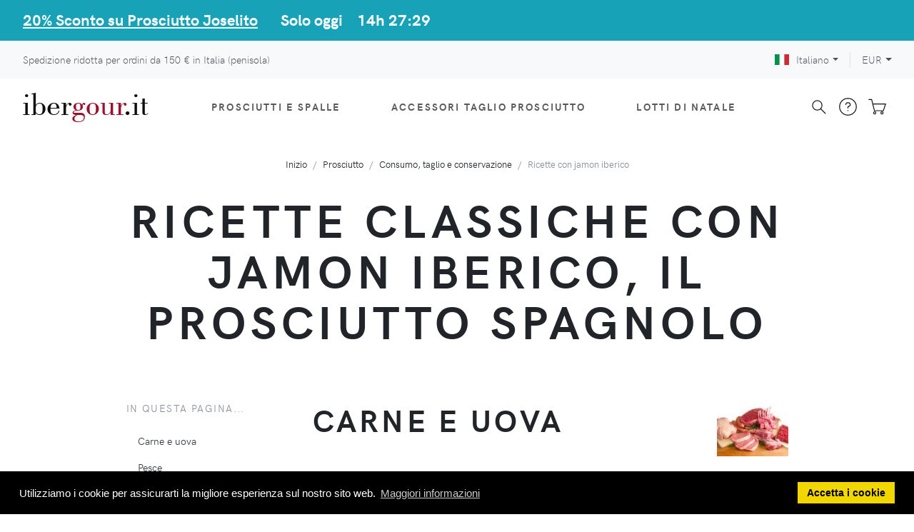

--- FILE ---
content_type: text/html; charset=UTF-8
request_url: https://www.ibergour.it/it/jamon/consumo/recetas_jamon_clasicas.html
body_size: 16116
content:
<!DOCTYPE html>
<html lang="it">
<head>
<!-- Google Tag Manager... -->
<script>(function(w,d,s,l,i){w[l]=w[l]||[];w[l].push({'gtm.start':
new Date().getTime(),event:'gtm.js'});var f=d.getElementsByTagName(s)[0],
j=d.createElement(s),dl=l!='dataLayer'?'&l='+l:'';j.async=true;j.src=
'https://www.googletagmanager.com/gtm.js?id='+i+dl;f.parentNode.insertBefore(j,f);
})(window,document,'script','dataLayer','GTM-P2LTRFP');</script>
    <script>
    // https://stackoverflow.com/a/75379655/1091231
    window.dataLayer = window.dataLayer || [];
    function gtag(){dataLayer.push(arguments);}
  </script>
<!-- ...Google Tag Manager -->
<meta charset="utf-8">
<meta http-equiv="X-UA-Compatible" content="IE=edge">
<meta name="viewport" content="width=device-width, initial-scale=1">
<!-- Favicon-->
<link rel="shortcut icon" href="https://www.ibergour.it/favicon196.png" type="image/png" sizes="196x196"/>
<link rel="shortcut icon" href="https://www.ibergour.it/favicon128.png" type="image/png" sizes="128x128"/>
<link rel="shortcut icon" href="https://www.ibergour.it/favicon64.png" type="image/png" sizes="64x64"/>
<link rel="shortcut icon" href="https://www.ibergour.it/favicon16.png" type="image/png" sizes="16x16"/>
<link rel="apple-touch-icon" href="https://www.ibergour.it/favicon180.png"/>
<link rel="preload" href="https://fonts.googleapis.com/css?family=Playfair+Display:400,400i,700&amp;display=swap" as="style" onload="this.onload=null;this.rel='stylesheet'">
<link rel="stylesheet" href="/theme/fonts/hkgrotesk/stylesheet-cb1649666266.css">
<!-- tiny-slider carousel-->
<link rel="stylesheet" href="/theme/vendor/tiny-slider/tiny-slider-cb1753804512.css">
<!-- Zoom-->
<link rel="stylesheet" href="/theme/vendor/jquery.pan/css/jquery.pan-cb1753861058.css">
<!-- theme stylesheet-->
<link rel="stylesheet" href="/theme/css/style.default.min-cb1757326155.css" id="theme-stylesheet">
<!-- Tweaks for older IEs--><!--[if lt IE 9]>
		<script src="https://cdnjs.cloudflare.com/ajax/libs/html5shiv/3.7.3/html5shiv.min.js"></script>
		<script src="https://cdnjs.cloudflare.com/ajax/libs/respond.js/1.4.2/respond.min.js"></script><![endif]-->
<!-- Font Awesome CSS-->
<link rel="stylesheet" href="/theme/vendor/@fortawesome/fontawesome-free/css/solid-cb1753804512.css">
<link rel="stylesheet" href="/theme/vendor/@fortawesome/fontawesome-free/css/regular-cb1753804512.css">
<link rel="stylesheet" href="/theme/vendor/@fortawesome/fontawesome-free/css/brands-cb1753804512.css">
<link rel="stylesheet" href="/theme/vendor/@fortawesome/fontawesome-free/css/fontawesome-cb1753804512.css">
<link rel="alternate" href="https://www.ibergour.com/en/jamon/consumo/recetas_jamon_clasicas.html" hreflang="x-default"><link rel="alternate" href="https://www.ibergour.com/en/jamon/consumo/recetas_jamon_clasicas.html" hreflang="en"><link rel="alternate" href="https://www.ibergour.co.uk/en/jamon/consumo/recetas_jamon_clasicas.html" hreflang="en-GB"><link rel="alternate" href="https://www.ibergour.ie/en/jamon/consumo/recetas_jamon_clasicas.html" hreflang="en-IE"><link rel="alternate" href="https://www.ibergour.es/es/jamon/consumo/recetas_jamon_clasicas.html" hreflang="es"><link rel="alternate" href="https://www.ibergour.it/it/jamon/consumo/recetas_jamon_clasicas.html" hreflang="it"><link rel="alternate" href="https://www.ibergour.fr/fr/jamon/consumo/recetas_jamon_clasicas.html" hreflang="fr"><link rel="alternate" href="https://www.ibergour.be/fr/jamon/consumo/recetas_jamon_clasicas.html" hreflang="fr-BE"><link rel="alternate" href="https://www.ibergour.de/de/jamon/consumo/recetas_jamon_clasicas.html" hreflang="de"><link rel="alternate" href="https://www.ibergour.at/de/jamon/consumo/recetas_jamon_clasicas.html" hreflang="de-AT"><link rel="stylesheet" href="/theme/vendor/cookieconsent/build/cookieconsent.min-cb1753804513.css">
<meta name="description" content="Ricette classiche con prosciutto ibérico. Jamon iberico con carne, uova, pesce, verdure e zuppe.">
<meta name="keywords" content="prosciutto iberico ricette jamon">
<link rel="canonical" href="https://www.ibergour.it/it/jamon/consumo/recetas_jamon_clasicas.html">
<title>Ricette classiche con Jamon Iberico, il prosciutto spagnolo</title>
</head>
<body data-spy="scroll" data-target="#components-nav" data-offset="81">
<!-- Google Tag Manager... -->
<noscript><iframe src="https://www.googletagmanager.com/ns.html?id=GTM-P2LTRFP"
height="0" width="0" style="display:none;visibility:hidden"></iframe></noscript>
  <!-- ...Google Tag Manager -->
<header class="header nolocalindex">
	<div class="top-bar bg-info text-white">
  <div class="container-fluid">
    <div class="row align-items-center">
	  <div class="col-auto px-0 px-md-3"><a class="text-light text-decoration-underline" href="https://www.ibergour.it/it/prosciutto-jamon-joselito"><h4 class="d-inline mb-0">20% Sconto su Prosciutto Joselito</h4></a></div>
      <div class="col-auto px-0 px-md-3"><h4 class="d-inline mb-0 mr-3">Solo oggi</h4> <h4 class="d-inline mb-0 countdown-clock"></h4></div>
    </div>
  </div>
</div>	<!-- Top Bar-->
	<div class="top-bar">
		<div class="container-fluid">
			<div class="row d-flex align-items-center">
				<div class="col px-0 px-md-3">
					<a class="topbar-link" href="https://www.ibergour.it/it/transporte?id_pais=it">Spedizione ridotta per ordini da <span style="white-space:nowrap">150 €</span> in Italia (penisola)</a>
				</div>
				<div class="col-sm-5 d-flex justify-content-end">
					<!-- Language Dropdown-->
					<div class="dropdown border-right px-3">
						<a class="dropdown-toggle topbar-link" id="langsDropdown" href="#" data-toggle="dropdown" aria-haspopup="true" aria-expanded="false"><img class="topbar-flag" src="https://www.ibergour.it/theme/img/flag/it.svg" alt="italiano" lang="it">Italiano</a>
						<div class="dropdown-menu dropdown-menu-right" aria-labelledby="langsDropdown">
							<a class="dropdown-item text-sm" href="https://www.ibergour.com/en/jamon/consumo/recetas_jamon_clasicas.html"><img class="lozad topbar-flag" data-src="https://www.ibergour.it/theme/img/flag/eu.svg" alt="english" lang="en">English</a><a class="dropdown-item text-sm" href="https://www.ibergour.co.uk/en/jamon/consumo/recetas_jamon_clasicas.html"><img class="lozad topbar-flag" data-src="https://www.ibergour.it/theme/img/flag/gb.svg" alt="english (GBP)" lang="en">English (GBP)</a><a class="dropdown-item text-sm" href="https://www.ibergour.ie/en/jamon/consumo/recetas_jamon_clasicas.html"><img class="lozad topbar-flag" data-src="https://www.ibergour.it/theme/img/flag/ie.svg" alt="english" lang="en">English</a><a class="dropdown-item text-sm" href="https://www.ibergour.es/es/jamon/consumo/recetas_jamon_clasicas.html"><img class="lozad topbar-flag" data-src="https://www.ibergour.it/theme/img/flag/es.svg" alt="español" lang="es">Español</a><a class="dropdown-item text-sm" href="https://www.ibergour.fr/fr/jamon/consumo/recetas_jamon_clasicas.html"><img class="lozad topbar-flag" data-src="https://www.ibergour.it/theme/img/flag/fr.svg" alt="français" lang="fr">Français</a><a class="dropdown-item text-sm" href="https://www.ibergour.be/fr/jamon/consumo/recetas_jamon_clasicas.html"><img class="lozad topbar-flag" data-src="https://www.ibergour.it/theme/img/flag/be.svg" alt="français" lang="fr">Français</a><a class="dropdown-item text-sm" href="https://www.ibergour.de/de/jamon/consumo/recetas_jamon_clasicas.html"><img class="lozad topbar-flag" data-src="https://www.ibergour.it/theme/img/flag/de.svg" alt="Deutsch" lang="de">Deutsch</a><a class="dropdown-item text-sm" href="https://www.ibergour.at/de/jamon/consumo/recetas_jamon_clasicas.html"><img class="lozad topbar-flag" data-src="https://www.ibergour.it/theme/img/flag/at.svg" alt="Deutsch" lang="de">Deutsch</a>						</div>
					</div>
					<!-- Currency Dropdown-->
					<div class="dropdown pl-3 ml-0">
						<a class="dropdown-toggle topbar-link" id="currencyDropdown" href="#" data-toggle="dropdown" aria-haspopup="true" aria-expanded="false">EUR</a>
						<div class="dropdown-menu dropdown-menu-right" aria-labelledby="currencyDropdown">
							<a class="dropdown-item text-sm" href="https://www.ibergour.co.uk/en/jamon/consumo/recetas_jamon_clasicas.html">GBP</a>						</div>
					</div>
				</div>
			</div>
		</div>
	</div>
	<!-- Top Bar End-->
	<!-- Navbar-->
	<nav class="navbar navbar-expand-lg navbar-sticky navbar-airy navbar-light bg-white bg-fixed-white">
		<div class="container-fluid">  
			<a class="navbar-brand" href="https://www.ibergour.it/it"><span class="logo">iber<span class="logo-secondary">gour</span>.it</span></a>
			<button class="navbar-toggler navbar-toggler-right" type="button" data-toggle="collapse" data-target="#navbarCollapse" aria-controls="navbarCollapse" aria-expanded="false" aria-label="Toggle navigation"><i class="fa fa-bars"></i></button>
			<!-- Navbar Collapse -->
			<div class="collapse navbar-collapse" id="navbarCollapse">
				<ul class="navbar-nav mx-auto">
					<li class="nav-item dropdown position-static">
						<a class="nav-link" href="#" data-toggle="dropdown">Prosciutti e spalle<i class="fa fa-angle-down"></i></a>
						<div class="dropdown-menu megamenu py-lg-0">
							<div class="row">
								<div class="col-lg-9">
									<div class="row p-3 pr-lg-0 pl-lg-5 pt-lg-5">
										<div class="col-6 col-sm-auto">
											<ul class="megamenu-list list-unstyled">
                        <li class="megamenu-list-item"><a class="megamenu-list-link" href="https://www.ibergour.it/it/productos/sel/charcuteria/cat/tipoprod/">Prosciutti e spalle</a></li>
                        <li class="megamenu-list-item ml-3"><a class="megamenu-list-link" href="https://www.ibergour.it/it/productos/sel/jamon/">Prosciutti</a></li>
												<li class="megamenu-list-item ml-3"><a class="megamenu-list-link" href="https://www.ibergour.it/it/productos/sel/paletilla/">Spalle</a></li>
											</ul>
											<h6 class="text-uppercase">Marche</h6>
											<ul class="megamenu-list list-unstyled">
												<li class="megamenu-list-item"><a class="megamenu-list-link" href="https://www.ibergour.it/it/productos/sel/5j/cat/tipoprod/">5J Cinco Jotas</a></li>
												<li class="megamenu-list-item"><a class="megamenu-list-link" href="https://www.ibergour.it/it/productos/sel/joselito/cat/tipoprod/">Joselito</a></li>
												<li class="megamenu-list-item"><a class="megamenu-list-link" href="https://www.ibergour.it/it/productos/ficha_producto.html?id_prod=pldom">Domecq</a></li>
												<li class="megamenu-list-item"><a class="megamenu-list-link" href="https://www.ibergour.it/it/productos/sel/cerdos-extremenos/cat/tipoprod/">Cerdos Extremeños</a></li>
												<li class="megamenu-list-item"><a class="megamenu-list-link" href="https://www.ibergour.it/it/productos/sel/marca-jamon/cat/marca/">Tutte...</a></li>
											</ul>
										</div>
										<div class="col-6 col-sm-auto">
											<h6 class="text-uppercase">Qualità</h6>
											<ul class="megamenu-list list-unstyled">
                        <li class="megamenu-list-item"><a class="megamenu-list-link" href="https://www.ibergour.it/it/productos/sel/iberico/jamon-generico/">Iberico</a></li>
                        <li class="megamenu-list-item ml-3"><a class="megamenu-list-link" href="https://www.ibergour.it/it/productos/sel/bellota/iberico-puro/jamon-generico/">Pata negra (Bellota 100% Puro)</a></li>
												<li class="megamenu-list-item ml-3"><a class="megamenu-list-link" href="https://www.ibergour.it/it/productos/sel/bellota/jamon-generico/cat/tipoprod/">Bellota</a></li>
												<li class="megamenu-list-item ml-3"><a class="megamenu-list-link" href="https://www.ibergour.it/it/productos/sel/campo/cebo/iberico/jamon-generico/cat/tipoprod/">Cebo Campo</a></li>
												<li class="megamenu-list-item ml-3"><a class="megamenu-list-link" href="https://www.ibergour.it/it/productos/sel/cebo/iberico/intensivo/jamon-generico/">Cebo</a></li>
												<li class="megamenu-list-item"><a class="megamenu-list-link" href="https://www.ibergour.it/it/productos/sel/duroc/jamon-generico/cat/tipoprod/">Duroc</a></li>
												<li class="megamenu-list-item"><a class="megamenu-list-link" href="https://www.ibergour.it/it/productos/sel/jamon-generico/serrano/cat/tipoprod/">Serrano</a></li>
											</ul>
										</div>
										<div class="col-6 col-sm-auto">
											<h6 class="text-uppercase">Origine</h6>
											<ul class="megamenu-list list-unstyled">
												<li class="megamenu-list-item"><a class="megamenu-list-link" href="https://www.ibergour.it/it/productos/sel/charcuteria/jabugo/cat/tipoprod/">Jabugo</a></li>
												<li class="megamenu-list-item"><a class="megamenu-list-link" href="https://www.ibergour.it/it/productos/sel/charcuteria/huelva/cat/tipoprod/">Huelva</a></li>
												<li class="megamenu-list-item"><a class="megamenu-list-link" href="https://www.ibergour.it/it/productos/sel/charcuteria/guijuelo/cat/tipoprod/">Guijuelo (Salamanca)</a></li>
												<li class="megamenu-list-item"><a class="megamenu-list-link" href="https://www.ibergour.it/it/productos/sel/charcuteria/extremadura/cat/tipoprod/">Extremadura</a></li>
												<li class="megamenu-list-item"><a class="megamenu-list-link" href="https://www.ibergour.it/it/productos/sel/charcuteria/pedroches/cat/tipoprod/">Los Pedroches (Córdoba)</a></li>
												<li class="megamenu-list-item"><a class="megamenu-list-link" href="https://www.ibergour.it/it/prosciutto-spagnolo-jamon-serrano-teruel-penajamon">Teruel</a></li>
											</ul>
										</div>
										<div class="col-6 col-sm-auto">
											<h6 class="text-uppercase">Produzione</h6>
											<ul class="megamenu-list list-unstyled">
												<li class="megamenu-list-item"><a class="megamenu-list-link" href="https://www.ibergour.it/it/productos/sel/ecologico/jamon-generico/cat/tipoprod/">Bio</a></li>
												<li class="megamenu-list-item"><a class="megamenu-list-link" href="https://www.ibergour.it/it/productos/sel/jamon-generico/sin-aditivos/cat/tipoprod/">Senza conservanti</a></li>
												<li class="megamenu-list-item"><a class="megamenu-list-link" href="https://www.ibergour.it/it/productos/sel/charcuteria/cat/tipoprod/">Tutti...</a></li>
											</ul>
											<h6 class="text-uppercase">Statistiche</h6>
											<ul class="megamenu-list list-unstyled">
												<li class="megamenu-list-item"><a class="megamenu-list-link" href="https://www.ibergour.it/it/productos/sel/jamon-generico/srt/num_pedidos/">Più venduti</a></li>
												<li class="megamenu-list-item"><a class="megamenu-list-link" href="https://www.ibergour.it/it/productos/sel/jamon-generico/srt/tasa_repeticion/">Acquisti più ripetuti</a></li>
											</ul>
										</div>
										<div class="col-6 col-sm-auto">
											<h6 class="text-uppercase">Altro</h6>
											<ul class="megamenu-list list-unstyled">
												<li class="megamenu-list-item"><a class="megamenu-list-link" href="https://www.ibergour.it/it/ayuda/elegir-un-jamon.html">Raccomandami un prosciutto</a></li>
												<li class="megamenu-list-item"><a class="megamenu-list-link" href="https://www.ibergour.it/it/ayuda/regalar_jamon.html">Regala un prosciutto</a></li>
												<li class="megamenu-list-item"><a class="megamenu-list-link" href="https://www.ibergour.it/it/gifts">Assegno regalo</a></li>
											</ul>
										</div>
									</div>
									<div class="row megamenu-services d-none d-lg-flex">
										<div class="col-lg-4 d-flex">
											<div class="megamenu-services-item">
												<svg class="svg-icon megamenu-services-icon">
													<use xlink:href="#delivery-time-1"> </use>
												</svg>
												<div>
													<h6 class="text-uppercase">Spedizione ridotta</h6>
													<p class="mb-0 text-muted text-sm">Ordini a partire da <span style="white-space:nowrap">150 €</span> con destinazione a Italia (penisola)</p>												</div>
											</div>
										</div>
										<div class="col-lg-4 d-flex">
											<div class="megamenu-services-item">
												<svg class="svg-icon megamenu-services-icon">
													<use xlink:href="#money-1"> </use>
												</svg>
												<div>
													<h6 class="text-uppercase">100% Garantito</h6>
													<p class="mb-0 text-muted text-sm">Soddisfazione garantita al 100% o rimborsati - Ritiro GRATUITO</p>
												</div>
											</div>
										</div>
										<div class="col-lg-4 d-flex">
											<div class="megamenu-services-item">
												<svg class="svg-icon megamenu-services-icon">
													<use xlink:href="#secure-payment-1"> </use>
												</svg>
												<div>
													<h6 class="text-uppercase">Pagamento sicuro</h6>
													<p class="mb-0 text-muted text-sm">Pagamento con carta di credito, PayPal o bonifico bancario</p>
												</div>
											</div>
										</div>
									</div>
								</div>
								<div class="col-lg-3 d-none d-lg-block">
									<a href="https://www.ibergour.it/it/productos/sel/charcuteria/cat/tipoprod/" title="Prosciutti e spalle"><img class="bg-image lozad" data-src="https://www.ibergour.it/images/jamones_menu.jpg" alt="Prosciutti e spalle"></a>
								</div>
							</div>
						</div>
					</li>
					<li class="nav-item dropdown">
						<a class="nav-link" id="navbarAccesoriosMenuLink" href="#" data-toggle="dropdown" aria-haspopup="true" aria-expanded="false">Accessori taglio prosciutto<i class="fa fa-angle-down"></i></a>
						<ul class="dropdown-menu" aria-labelledby="navbarAccesoriosMenuLink">
							<li><a class="dropdown-item" href="https://www.ibergour.it/it/productos/sel/soporte/">Porta prosciutti</a></li>
							<li><a class="dropdown-item" href="https://www.ibergour.it/it/productos/sel/cuchillo/cat/tipo-cuchillo/">Coltelli</a></li>
							<li><a class="dropdown-item" href="https://www.ibergour.it/it/productos/sel/afilador-generico/">Affilacoltelli</a></li>
							<li><a class="dropdown-item" href="https://www.ibergour.it/it/borsa-portacoltelli-arcos-4-coltelli">Borse portacoltelli</a></li>
							<li><a class="dropdown-item" href="https://www.ibergour.it/it/pinza-prosciutto-arcos">Pinze</a></li>
							<li><a class="dropdown-item" href="https://www.ibergour.it/it/productos/sel/mesa-jamonera/">Tavoli</a></li>
							<li><a class="dropdown-item" href="https://www.ibergour.it/it/productos/sel/accesorio/cat/tipoprod/">Tutti gli accessori</a></li>
						</ul>
					</li>
					<li class="nav-item dropdown">
						<a class="nav-link" id="navbarLotesMenuLink" href="#" data-toggle="dropdown" aria-haspopup="true" aria-expanded="false">Lotti di Natale<i class="fa fa-angle-down"></i></a>
						<ul class="dropdown-menu" aria-labelledby="navbarLotesMenuLink">
							<li><a class="dropdown-item" href="https://www.ibergour.it/it/lote-navidad/jamon/">Confezioni con un prosciutto</a></li>
							<li><a class="dropdown-item" href="https://www.ibergour.it/it/lote-navidad/paletilla/">Confezioni con una spalla </a></li>
							<li><a class="dropdown-item" href="https://www.ibergour.it/it/lote-navidad">Tutte le confezioni</a></li>
							<li><a class="dropdown-item" href="https://www.ibergour.it/it/gifts">Assegno regalo</a>
						</ul>
					</li>
					<li class="nav-item d-lg-none"><a class="nav-link" href="https://www.ibergour.it/it/ayuda">Domande frequenti</a></li>
					<li class="nav-item d-lg-none"><a class="nav-link" href="https://www.ibergour.it/it/transporte?id_pais=it">Costi di spedizione</a></li>
					<li class="nav-item d-lg-none"><a class="nav-link" href="https://www.ibergour.it/it/ayuda/garantia.html">Garanzia e resi</a></li>
					<li class="nav-item d-lg-none"><a class="nav-link" href="https://www.ibergour.it/it/contatto">Contattaci</a></li>
					<li class="nav-item d-lg-none"><a class="nav-link" href="https://www.ibergour.it/it/quienes_somos.html">Chi siamo</a></li>
				</ul>
				<div class="d-flex align-items-center justify-content-between justify-content-lg-end mt-1 mb-2 my-lg-0">
					<div class="nav-item navbar-icon-link" data-toggle="search">
						<svg class="svg-icon">
							<use xlink:href="#search-1"></use>
						</svg>
					</div>
					<div class="nav-item">
						<a class="navbar-icon-link" href="https://www.ibergour.it/it/ayuda">
							<svg class="svg-icon">
								<use xlink:href="#help-1"></use>
							</svg><span class="text-sm ml-2 ml-lg-0 text-uppercase text-sm font-weight-bold d-none d-sm-inline d-lg-none">Aiuto</span>
						</a>
					</div>
					<div class="nav-item dropdown">
						<a class="navbar-icon-link d-lg-none" href="https://www.ibergour.it/it/carrito"> 
							<svg class="svg-icon">
								<use xlink:href="#cart-1"></use>
							</svg><span class="text-sm ml-2 ml-lg-0 text-uppercase text-sm font-weight-bold d-none d-sm-inline d-lg-none">Il mio Carrello</span>
						</a>
						<div id="cart-dropdown" class="d-none d-lg-block">
							<a class="navbar-icon-link dropdown-toggle" id="cartdetails" href="https://www.ibergour.it/it/carrito" data-target="#" data-toggle="dropdown" aria-haspopup="true" aria-expanded="false">
								<svg class="svg-icon">
									<use xlink:href="#cart-1"></use>
								</svg>
							</a>
							<div class="dropdown-menu dropdown-menu-right p-4" aria-labelledby="cartdetails">
								<div class="d-flex justify-content-between"><a class="btn btn-link text-dark mr-3" href="https://www.ibergour.it/it/carrito">Visualizza carrello <i class="fa-arrow-right fa"></i></a></div>
							</div>
						</div>
					</div>
				</div>
			</div>
		</div>
	</nav>
	<!-- /Navbar -->
	<!-- Fullscreen search area-->
	<div class="search-area-wrapper">
		<div class="search-area d-flex align-items-center justify-content-center">
			<div class="close-btn">
				<svg class="svg-icon svg-icon-light w-3rem h-3rem">
					<use xlink:href="#close-1"></use>
				</svg>
			</div>
			<form class="search-area-form" method="get" action="https://www.ibergour.it/it/search" name="formBusqueda">
				<div class="form-group position-relative">
					<input class="search-area-input" type="search" name="query" id="search" placeholder="Cosa stai cercando?" value="">
					<button class="search-area-button" type="submit">
						<svg class="svg-icon">
							<use xlink:href="#search-1"></use>
						</svg>
					</button>
				</div>
			</form>
		</div>
	</div>
	<!-- /Fullscreen search area-->
</header>
<!-- Hero Section-->
<section class="hero">
	<div class="container">
		<!-- Breadcrumbs -->
		<ol class="breadcrumb justify-content-center"><li class="breadcrumb-item"><a href="https://www.ibergour.it/it">Inizio</a></li><li class="breadcrumb-item"><a href="https://www.ibergour.it/it/jamon">Prosciutto</a></li><li class="breadcrumb-item"><a href="https://www.ibergour.it/it/jamon/consumo">Consumo, taglio e conservazione</a></li><li class="breadcrumb-item active">Ricette con jamon iberico</li></ol>
		<!-- Hero Content-->
		<div class="hero-content pb-5 text-center">
			<h1 class="hero-heading text-break">Ricette classiche con Jamon Iberico, il prosciutto spagnolo</h1>
		</div>
	</div>
</section>
	<section class="pb-5">
		<div class="container">
			<div class="row px-xl-5 justify-content-center mb-5">
				<div class="col-md-3">
					<div class="sticky-top mb-5" style="top: 120px;">
						<div class="sidebar-block">
							<h6 class="sidebar-heading">In questa pagina...</h6>
							<nav id="components-nav" class="nav nav-pills flex-column">
								<a class="nav-link" data-smooth-scroll="data-smooth-scroll" href="#carnes_huevos">Carne e uova</a>
								<a class="nav-link" data-smooth-scroll="data-smooth-scroll" href="#pescados">Pesce</a>
								<a class="nav-link" data-smooth-scroll="data-smooth-scroll" href="#frutas_verduras">Frutta e  verdure</a>
								<a class="nav-link" data-smooth-scroll="data-smooth-scroll" href="#sopas_caldos">Zuppe e brodi</a>
							</nav>
						</div>
					</div>
				</div>
				<div class="col-md-9 col-xl-8 docs-content text-lg position-relative">
					<div class="docs-item" id="carnes_huevos">
						<figure class="float-right ml-3 figure">
							<img class="figure-img img-fluid lozad" width="100" height="75" data-src="https://www.ibergour.it/images/carnes_huevos.jpg" alt="Carne e uova">
						</figure>
						<h2 class="text-uppercase mb-4">Carne e uova</h2>
						<h3 class="text-uppercase mt-5 mb-4">Filetto all'aroma di jamon iberico</h3>
						<dl>
							<dt>INGREDIENTI per 4 persone:</dt>
							<dd>
								<ul><li>4 filetti</li><li>dadini di <a href="https://www.ibergour.it/it/productos/sel/iberico/jamon/">jamon iberico</a> (200 g)</li><li>1/2 bicchiere di cognac</li><li>3 confezioni piccole di panna liquida per cucinare</li><li>1 cucchiaio di caramello liquido</li></ul>
							</dd>
							<dt>ELABORAZIONE:</dt>
							<dd>
								<p>Si inizia col friggere i filetti e quando sono quasi cotti si bagnano con il cognac e si fiammeggiano sino a quando si estingua la fiamma, muovendo ogni tanto la padella in modo da far bruciare bene tutto il cognac. Dopo aver fatto fiammeggiare il cognac far cuocere il tutto per un paio di minuti a fuoco basso, girando il filetti ogni mezzo minuto circa.</p>
								<p>Togliere i filetti dal fuoco e farli riposare su di un piatto a parte. Buttare nella padella i dadini di prosciutto e farli cuocere dai 3 ai 5 minuti (il colore indicherà quando sono cotti), muovendoli in continuazione.</p>
								<p>Versare, poi, piano piano la panna nella padella girando con un cucchiaio. Continuare a girare la salsa sino a quando non si ispessisca, senza superare il fuoco medio (se si va di corsa e si perde la pazienza si possono aggiungere un paio di cucchiai di farina).</p>
								<p>Una volta ispessita la salsa si aggiungerà un cucchiaio di caramello liquido per dargli un po' di colore, sebbene non sia obbligatorio.</p>
								<p>Adagiare i filetti un paio di minuti nella salsa e servire.</p>
							</dd>
						</dl>
						<h3 class="text-uppercase mt-5 mb-4">Lombata di maiale iberico ai funghi</h3>
						<dl>
							<dt>INGREDIENTI per 4 persone:</dt>
							<dd>
								<ul><li>800 g di lombata di maiale iberico</li><li>100 g di funghi tritati</li><li>50 g di prosciutto (con molto lardo)</li><li>8 mandorle tostate tritate (pezzetti da 2 o 3 mm)</li><li>cannella in polvere</li><li>limone</li><li>sale</li><li>strutto</li></ul>
							</dd>
							<dt>ELABORAZIONE:</dt>
							<dd>
								<p>Realizzare delle incisioni nella lombata che verranno riempite con i funghi, il prosciutto, le mandorle e la cannella.</p>
								<p>Ungere generosamente con lo strutto di maiale, aggiungere alcune gocce di limone, salare e pepare.</p>
								<p>Avvolgere nella carta da forno inumidita e passare in forno a fuoco medio sino a completa cottura.</p>
								<p>Si può accompagnare con una salsa di mandorle.</p>
							</dd>
						</dl>
						<h3 class="text-uppercase mt-5 mb-4">Cosce di rana con prosciutto iberico e peperoni</h3>
						<dl>
							<dt>INGREDIENTI per 4 persone:</dt>
							<dd>
								<ul><li>200 g d'anche di rana</li><li>250 g di prosciutto iberico a fettine fine</li><li>2 cipolline tenere</li><li>2 porri</li><li>2 tartufi naturali</li><li>50 g di burro</li><li>1/2 tazza di cognac</li><li>3 cucchiai di farina</li><li>1 tazza di panna fresca</li><li>noce moscata</li><li>pepe bianco macinato</li></ul>
								<div>Per la salsa:</div>
								<ul><li>200 g di peperoni rossi (arrostiti in forno</li><li>puliti e spellati)</li><li>1 cipollina fresca</li><li>50 g di burro</li><li>1/2 tazza di panna fresca</li><li>pepe bianco macinato</li></ul>
							</dd>
							<dt>ELABORAZIONE:</dt>
							<dd>
								<p>Pulire, disossare e tagliare a julienne le cosce di rana, che verranno adagiate insieme alle cipolline (tritate) in un tegame con del burro.</p>
								<p>Una volta cotte, infiammare con il brandy, aggiungere la farina e farle cuocere a fuoco lento girandole insieme alla noce moscata, il pepe bianco e il tartufo (tritato).</p>
								<p>A seguire, aggiungere la panna fresca, continuando sempre a muovere il tegame con una paletta di legno per altri dieci minuti. Infine, riempire con questo fondo le fettine di prosciutto iberico, previamente avvolte e legate con le fibre dei porri (le fibre verdi della foglia del porro).</p>
								<p>Per la salsa, in un tegamino mettere le cipolline con il burro; aggiungere la panna e lasciare ridurre per 15 minuti. Triturare il tutto e passarlo con un colino molto fino per ottenere una crema morbida e fina.</p>
							</dd>
						</dl>
						<h3 class="text-uppercase mt-5 mb-4">Peperoni del "piquillo" con uova e jamon iberico</h3>
						<dl>
							<dt>INGREDIENTI per 4 persone:</dt>
							<dd>
								<ul><li>4 uova grandi</li><li>250 g di peperoni del piquillo (in lattina)</li><li>200 g di jamon iberico</li><li>4 denti d'aglio</li><li>olio d'oliva</li><li>comino</li><li>sale</li></ul>
							</dd>
							<dt>ELABORAZIONE:</dt>
							<dd>
								<p>In una padella versare l'olio d'oliva e una volta caldo friggere l'aglio tagliato a fettine, a fuoco lento sino a quando diventino teneri.</p>
								<p>Aggiungere, poi, il prosciutto tagliato a striscioline e i peperoni del "piquillo" tagliati nello stesso modo. Spolverare il tutto con del comino, muovendo bene, lasciando cuocere per 5 minuti.</p>
								<p>Scolare con una schiumarola e conservare il contenuto del tegame, e friggere nell'olio restante le uova, senza che il tuorli diventino duri. Una volta fritti, servire le uova in un piatto insieme ai peperoni, il prosciutto e l'aglio.</p>
							</dd>
						</dl>
						<h3 class="text-uppercase mt-5 mb-4">Patate ripiene di midollo e jamon iberico</h3>
						<dl>
							<dt>INGREDIENTI per 4 persone:</dt>
							<dd>
								<ul><li>12 patate di media grandezza</li><li>12 cucchiai di ceci cotti</li><li>2 carote</li><li>2 sedani</li><li>100 g chorizo iberico</li></ul>
								<div>Per il brodo:</div>
								<ul><li>osso buco</li><li>500 g di gallina</li><li>500 g di stinco di vitella</li><li>sedano</li><li>porro</li><li>cipolla</li><li>carota</li><li>rapa</li></ul>
								<div>Per il ripieno:</div>
								<ul><li>120 g di midollo pulito dissanguato tagliato a mirepoix (quadratini di 1 cm di lato circa)</li><li>80 g di mollica di pane tagliata a mirepoix</li><li>90 g di <a href="https://www.ibergour.it/it/productos/sel/bellota/jamon-generico/cat/tipoprod/">jamon iberico di bellota</a> tagliati a brunoise (cubetti da 2 mm di lato)</li><li>75 g di cipolla tagliata in brunoise affogate</li><li>2 chiare d'uovo</li><li>1 cucchiaio di prezzemolo tritato</li></ul>
								<div>Per il tappo:</div>
								<ul><li>Corteccia di pane grattugiato</li><li>1 aglio</li><li>1 cucchiaio di prezzemolo tritato</li><li>1 uovo</li></ul>
							</dd>
							<dt>ELABORAZIONE:</dt>
							<dd>
								<p>Svuotare le patate con un cucchiaino, salarle e riempirle con il ripieno (mescolare gli ingredienti e aggiungere il sale). Chiudere le patate con la pastella del tappo, che si ottiene triturando con un robot tutti gli ingredienti indicati. Friggere un po' le patate dalla parte del tappo, in modo che sia sigillato e durante la cottura non fuoriesca il ripieno. Per finire, far cuocere per 8 minuti le patate nel brodo con le verdure.</p>
								<p>Servire in un piatto fondo, collocando due patate, un cucchiaio di ceci, due o tre fette di salame, carota e sedano, spolverando il tutto con del prezzemolo.</p>
							</dd>
						</dl>
					</div>
					<div class="docs-item" id="pescados">
						<figure class="float-right ml-3 figure">
							<img class="figure-img img-fluid lozad" width="100" height="66" data-src="https://www.ibergour.it/images/pescados.jpg" alt="Pesce">
						</figure>
						<h2 class="text-uppercase mb-4">Pesce</h2>
						<h3 class="text-uppercase mt-5 mb-4">Spigola ripiena di bacon iberico, con verdure e croccante di jamon iberico di bellota e mais</h3>
						<dl>
							<dt>INGREDIENTI per 4 persone:</dt>
							<dd>
								<ul><li>4 spigole di circa 500 g ognuna</li><li>150 g di bacon iberico</li><li>75 g di coriandolo</li><li>porri (250 g)</li><li>1 bicchiere di vino bianco</li></ul>
								<div>Per le patatine chips di verdura:</div>
								<ul><li>barbabietola (200 g)</li><li>rapa (200 g)</li><li>carota (200 g)</li><li>spinaci (25 g)</li><li>foglia di basilico (25 g)</li><li>porro (100 g)</li></ul>
								<div>Per il croccante:</div>
								<ul><li>jamon iberico di bellota (200 g)</li><li>funghi (200 g)</li><li>melanzana (250 g)</li></ul>
								<div>Per la salsa:</div>
								<ul><li>burro</li><li>olio d'oliva</li><li>mais</li></ul>
							</dd>
							<dt>ELABORAZIONE:</dt>
							<dd>
								<p>Pulire le spigole, facendole a filetti.</p>
								<p>Sbollentare in acqua salata le foglie di porro verde tagliandole a striscioline fine.</p>
								<p>Saltare in padella il bacon sino a farlo dorare, friggere nell'olio le foglie di spinaci, i porri tagliati a julienne, le patatine chips di barbabietole e rape.</p>
								<p>Nel forno cuocere per 10 minuti a 150ºC i croccanti di funghi e prosciutto iberico.                                                                  Cuocere le patate e le carote arrotondate.</p>
								<p>Riempire, ogni due filetti di spigola con una fettina di bacon e le foglie di coriandolo fresco, salare e pepare e legarli con i filamenti dei porri verdi. Passarli in una padella con un po' di grasso di prosciutto iberico e olio d'oliva. Friggere sino a dorare bene la pelle. Nel frattempo, in un pentolino ridurre il vino.</p>
								<p>Servire su di un piatto con delle guarnizioni di verdure e il croccante di prosciutto iberico e la salsa.</p>
							</dd>
						</dl>
						<h3 class="text-uppercase mt-5 mb-4">Jamon iberico con mousse di salmone</h3>
						<dl>
							<dt>INGREDIENTI per 4 persone:</dt>
							<dd>
								<ul><li>400 g di jamon iberico a fettine sottilissime</li><li>100 g di salmone affumicato (tagliato molto fino)</li><li>1/4 litro di panna fresca</li><li>3 fogli di gelatina</li><li>3 cucchiai di salsa di pomodoro</li><li>50 g di burro</li><li>1 cipollina tenera</li><li>1 tazza di brandy profumato</li><li>sale</li><li>pepe bianco macinato</li></ul>
							</dd>
							<dt>ELABORAZIONE:</dt>
							<dd>
								<p>Tagliare finemente la cipollina e il salmone affumicato a pezzettini.</p>
								<p>Far sciogliere il burro e affogarci la cipolla a fuoco molto basso.</p>
								<p>Buttare a seguire il salmone, il sale, il pepe, la salsa di pomodoro e il brandy, e una volta ridotto il tutto aggiungere i fogli di gelatina bagnata e triturare bene il tutto.</p>
								<p>Passare, in seguito, il tutto con un colino fino, ottenendo in tal modo una crema morbida e fina. Mettere a parte e far raffreddare.</p>
								<p>Montare la panna con un pizzico di sale e pepe bianco, e prima che diventi troppo dura, aggiungere la crema di salmone affumicato, mescolando il tutto con molta cura.</p>
								<p>Far riposare al freddo per due ore e riempirci poi le fettine di prosciutto, che avremo preparato a forma di involtino.</p>
							</dd>
						</dl>
						<h3 class="text-uppercase mt-5 mb-4">Rotolini di salmone con jamon iberico</h3>
						<dl>
							<dt>INGREDIENTI per 4 persone:</dt>
							<dd>
									<ul><li>1 filetto di salmone da 1/2 kg</li><li>il succo di 1/2 limone</li><li>16 foglie di basilico</li><li>16 fettine di jamon iberico di 10 cm di lunghezza</li><li>olio d'oliva (o girasole)</li><li>sale</li><li>pepe bianco</li></ul>
							</dd>
							<dt>ELABORAZIONE:</dt>
							<dd>
									<p>Tagliare il filetto di salmone in 16 pezzi della stessa grandezza, che bagneremo con delle gocce di limone aggiungendo poi sale e pepe.</p>
									<p>Applicare una foglia di basilico su ogni pezzo di salmone che verrà avvolto con una fetta di prosciutto.</p>
									<p>Friggere questi rotolini a fuoco alto non appena l'olio sia ben caldo. Se il prosciutto è iberico di bellota, si consiglia di usare l'olio di girasole per friggere per evitare che copra il sapore del prosciutto. Altrimenti, friggere con dell'olio d'oliva.</p>
							</dd>
						</dl>
						<h3 class="text-uppercase mt-5 mb-4">Alici marinate con peperoni verdi</h3>
						<dl>
							<dt>INGREDIENTI per 4 persone:</dt>
							<dd>
								<ul><li>100 ml d'olio extra vergine d'oliva</li><li>12 alici</li><li>zucchero</li><li>5 chiare d'uovo</li><li>200 g di prosciutto iberico tritato</li><li>50 ml di latte</li><li>4 fette di pane casareccio tostato con l'olio d'oliva</li><li>12 peperoni verdi da arrostire</li><li>1 cipolla</li><li>sale maldon</li><li>50 ml di aceto di vino bianco</li></ul>
							</dd>
							<dt>ELABORAZIONE:</dt>
							<dd>
								<p>Arrostire e pelare i peperoni. Tagliarne 4 a fettine, e mettere da parte.</p>
								<p>Pulire le alici, marinarle leggermente con dell'aceto e l'olio d'oliva, e mettere da parte.</p>
								<p>Affogare la cipolla e aggiungere i peperoni restante, per poi tritarli con il robot e passarli a colino.</p>
								<p>Aggiungere il latte e le chiare leggermente montate a neve, e riporre il tutto in una gelatiera.</p>
								<p>Per la presentazione, in un piatto mettere il pane tostato con il prosciutto. Sopra, riporre i peperoni a listarelle leggermente riscaldati con sopra le alici. Aggiungere una pallina di gelato e condire con la vinagretta. Aggiungere un po' di sale maldon.</p>
							</dd>
						</dl>
					</div>
					<div class="docs-item" id="frutas_verduras">
						<figure class="float-right ml-3 figure">
							<img class="figure-img img-fluid lozad" width="100" height="75" data-src="https://www.ibergour.it/images/frutas_verduras.jpg" alt="Frutta e  verdure">
						</figure>
						<h2 class="text-uppercase mb-4">Frutta e  verdure</h2>
						<h3 class="text-uppercase mt-5 mb-4">Carciofi con cardo e jamon iberico</h3>
						<dl>
							<dt>INGREDIENTI per 4 persone:</dt>
							<dd>
								<ul><li>750 g de cardo pulito</li><li>12 carciofi</li><li>una cucchiaio di farina</li><li>100 g di jamon iberico</li><li>3 cucchiai d'olio d'oliva</li><li>1 cucchiaio di cipolla tritata fina</li><li>1 spicchio d'aglio tritato finemente</li><li>3 cucchiai di panna liquida</li></ul>
							</dd>
							<dt>ELABORAZIONE:</dt>
							<dd>
								<p>Pulire e cuocere le verdure.</p>
								<p>In una pentola, versare dell'olio, la cipolla, l'aglio e il prosciutto tagliato a dadini e lasciare dorare il tutto.</p>
								<p>Aggiungere la farina, girare e aggiungere un brodo di verdure sino ad ottenere una salsa ben legata, ma soave.</p>
								<p>Fare riprendere il bollore e correggere se necessario il punto di sale. Aggiungere la panna e le verdure, attendere che riprenda a bollire e servire.</p>
							</dd>
						</dl>
						<h3 class="text-uppercase mt-5 mb-4">Insalata di avocado con jamon iberico</h3>
						<dl>
							<dt>INGREDIENTI per 4 persone:</dt>
							<dd>
								<ul><li>16 fettine fine di jamon iberico</li><li>3 avocado</li><li>1 cipollina tenera</li><li>3 uova</li><li>paprica dolce</li><li>1 rametto di prezzemolo</li><li>sale</li><li>olio d'oliva</li><li>aceto</li></ul>
							</dd>
							<dt>ELABORAZIONE:</dt>
							<dd>
								<p>Bollire le uova in un pentolino sino a che diventino sode passarle poi in una ciotola con dell'acqua molto fredda per raffreddarle. Sbucciare gli avocado, tagliarli a metà, togliere l'osso e farli a fette.</p>
								<p>Una volta raffreddate le uova, metterle in una scodella, aggiungendo la cipolla a pezzetti, l'olio e l'aceto. Si mescola il tutto con il frullatore e si aggiunge sale e pepe.</p>
								<p>Infine, si collocano le fettine di prosciutto iberico in un piatto da portata con al centro le fettine d'avocado. Ricoprire con la salsa e adornare con un po' di paprica e un rametto di prezzemolo.</p>
							</dd>
						</dl>
						<h3 class="text-uppercase mt-5 mb-4">Insalata di pomodoro, origano e jamon iberico</h3>
						<dl>
							<dt>INGREDIENTI per 4 persone:</dt>
							<dd>
								<ul><li>300 g di jamon iberico a fettine sottili</li><li>1 pomodoro grande maturo</li><li>2 cucchiai d'origano (meglio se fresco)</li><li>2 cucchiai d'acqua</li><li>sale</li><li>olio d'oliva</li><li>aceto</li></ul>
							</dd>
							<dt>ELABORAZIONE:</dt>
							<dd>
								<p>Per elaborare la salsa vinagretta, versare l'aceto e l'acqua in un pentolino e mettere sul fuoco. Quando inizia a bollire, aggiungere, l'origano fresco tritato e togliere subito dal fuoco, mantenendo il pentolino coperto in infusione per 15 minuti. A seguire aggiungere l'olio e sbattere per mescolare il tutto per bene.</p>
								<p>Lavare e tagliare i pomodori a fettine fine e disporle sul fondo del piatto.</p>
								<p>Versare sui pomodori la vinagretta e collocare sopra le fettine di prosciutto. E' importante non disporre il prosciutto sui pomodori conditi sino all'ultimo momento, perché altrimenti si bagnerebbe e ammollerebbe.</p>
							</dd>
						</dl>
						<h3 class="text-uppercase mt-5 mb-4">Crema di melone con acqua di vichy e trucioli di jamon iberico</h3>
						<dl>
							<dt>INGREDIENTI per 6 persone:</dt>
							<dd>
								<ul><li>2 meloni</li><li>500 g di pane in cassetta</li><li>2 cucchiai di farina di mandorle</li><li>1/2 litro d'acqua minerale</li><li>1/4 litro di crema di latte</li><li>1/2 litro di <a href="#sopas_caldos">brodo di prosciutto</a> iberico</li><li>12 cucchiai d'olio d'oliva</li><li>1 cucchiaino di aceto</li><li>sale</li></ul>
							</dd>
							<dt>ELABORAZIONE:</dt>
							<dd>
								<p>Mescolare le molliche del pane in cassetta con la crema di latte. Sbucciare i meloni, togliere i semi e metterli nel frullatore. Aggiungere il brodo di prosciutto, la crema e i meloni. Aggiungere due cucchiai di farina di mandorle, aceto, sale, olio e l'acqua minerale, e mettere il tutto nel frullatore. Lasciare raffreddare.</p>
								<p>Servire in un piatto fondo o in tazza. Mentre si serve, aggiungere delle palline di melone e i trucioli di prosciutto iberico.</p>
							</dd>
						</dl>
						<h3 class="text-uppercase mt-5 mb-4">Timballo tropicale con jamon iberico</h3>
						<dl>
							<dt>INGREDIENTI per 4 persone:</dt>
							<dd>
								<ul><li>500 g di ananas naturale e 250 g di jamon iberico</li></ul>
								<div>Per la gelatina:</div>
								<ul><li>500 g di polpa d'ananas</li><li>1 litro di <a href="#sopas_caldos">brodo di prosciutto</a></li><li>5 fogli di gelatina neutra</li></ul>
							</dd>
							<dt>ELABORAZIONE:</dt>
							<dd>
								<p>Sbucciare l'ananas naturale e farla a dadini di circa 1 cm di lato, e mettere da parte. Tagliare il prosciutto a trucioli e mettere da parte.</p>
								<p>Gelatina: collocare i fogli di gelatina in una scodella d'acqua fredda e lasciarli riposare per circa 10 minuti. Nel frattempo, triturare la polpa dell'ananas con il brodo di prosciutto. A seguire unire i tre ingredienti (foglio, brodo e polpa) e girare sino a quando siano ben amalgamati. Versare il tutto in uno stampo (per esempio, stampo per cubetti di ghiaccio), e lasciare riposare nel frigorifero per un'ora e mezza.</p>
								<p>Servire la gelatina con intorno i trucioli, e i dadini d'ananas. Sposare con un vino rosato fruttato o vino bianco affinato.</p>
							</dd>
						</dl>
						<h3 class="text-uppercase mt-5 mb-4">Cavoletti di bruxelles con prosciutto</h3>
						<dl>
							<dt>INGREDIENTI per 4 persone:</dt>
							<dd>
								<ul><li>20 cavoletti di bruxelles</li><li>100 g di prosciutto iberico</li><li>1 cipolla</li><li>pane grattugiato</li><li>½ bicchiere di vino bianco</li><li>olio d'oliva</li><li>sale</li><li>pepe</li></ul>
							</dd>
							<dt>ELABORAZIONE:</dt>
							<dd>
								<p>Mettere i cavoletti in una pentola con acqua e sale e lasciarli cuocere per 15 -20 minuti (secondo la grandezza). Nel frattempo, in una padella versare 4 cucchiai d'olio d'oliva, e far dorare la cipolla. Una volta fatto, versare i trucioli di prosciutto, il pane grattugiato e il vino bianco. Una volta evaporato il vino, aggiungere un po' dell'acqua di cottura dei cavoletti con i cavoletti che finiranno la loro cottura nella salsa.  Attendere 5 – 10 minuti e il piatto è pronto da servire.</p>
							</dd>
						</dl>
					</div>
					<div class="docs-item" id="sopas_caldos">
						<figure class="float-right ml-3 figure">
							<img class="figure-img img-fluid lozad" width="100" height="75" data-src="https://www.ibergour.it/images/sopas_caldos.jpg" alt="Zuppe e brodi">
						</figure>
						<h2 class="text-uppercase mb-4">Zuppe e brodi</h2>
						<h3 class="text-uppercase mt-5 mb-4">Brodo cremoso di jamon iberico</h3>
						<dl>
							<dt>INGREDIENTI per 4 persone:</dt>
							<dd>
								<ul><li>Osso di jamon (coscia o <a href="https://www.ibergour.it/it/productos/sel/iberico/paletilla/">spalla</a>) iberico</li><li>100 g di trucioli di prosciutto iberico</li><li>1/4 litro di panna fresca</li><li>2 cipolle</li><li>2 pomodori</li><li>2 porri</li><li>1 sedano</li><li>1 carota</li><li>sale</li><li>pepe</li></ul>
							</dd>
							<dt>ELABORAZIONE:</dt>
							<dd>
								<p>Cuocere in abbondante acqua (all'inizio fredda) tutti gli ingredienti, previamente lavati, e togliere l'osso dopo 20 minuti di cottura. In una pentola far cuocere per circa tre ore, aggiungendo l'acqua se si riduce molto. Nella pentola a pressione basterà meno di un'ora. Passare il caldo poi al colino.</p>
								<p>Ridurre i trucioli di prosciutto e la panna, triturare il tutto e aggiungervi del brodo (nella stessa proporzione).</p>
							</dd>
						</dl>
						<h3 class="text-uppercase mt-5 mb-4">Zuppa di ceci con jamon iberico e crostini</h3>
						<dl>
							<dt>INGREDIENTI per 4 persone:</dt>
							<dd>
								<ul><li>250 g di ceci</li><li>100 g di lardo salato</li><li>200 g di carne magra di vitella</li><li>200 g di carne di gallina</li><li>1 osso di prosciutto</li><li>1 sedano</li><li>2 porri</li><li>2 carote</li><li>jamon iberico</li><li>un uovo sodo</li></ul>
							</dd>
							<dt>ELABORAZIONE:</dt>
							<dd>
								<p>Cuocere a fuoco lento in abbondante acqua i ceci (lasciati previamente a mollo per 12 ore), con le carni e l'osso sino a che inizi a bollire. Rimuovere la schiuma e aggiungere il sedano, i porri e le carote intere e pelate. Lasciare cuocere a fuoco lento per due ore, sino a quando i ceci diventino morbidi.</p>
								<p>Colare il brodo e aggiungere il prosciutto iberico tritato con l'uovo sodo a pezzetti, alcuni ceci della zuppa e dei crostini.</p>
							</dd>
						</dl>
					</div>
				</div>
			</div>
		</div>
	</section>
	<section>
		<div class="container">
			<div class="row">
				<div class="col-xl-8 col-lg-10 mx-auto mb-5">
					<h2 class="mb-4">Maggiori informazioni...</h2>
					<a class="d-table" href="https://www.ibergour.it/it/productos/sel/charcuteria/cat/tipoprod/">Prosciutto spagnolo</a>
<a class="d-table" href="https://www.ibergour.it/it/productos/sel/iberico/jamon-generico/">Prosciutto Iberico</a>
<a class="d-table" href="https://www.ibergour.it/it/productos/sel/bellota/iberico-puro/jamon-generico/">Prosciutto Pata Negra</a>
<a class="d-table" href="https://www.ibergour.it/it/productos/sel/bellota/jamon-generico/cat/tipoprod/">Prosciutto di Bellota</a>
<a class="d-table" href="https://www.ibergour.it/it/productos/sel/jamon-generico/serrano/cat/tipoprod/">Prosciutto Serrano</a>
<a class="d-table" href="https://www.ibergour.it/it/jamon/consumo">Consumo, taglio e conservazione del prosciutto iberico</a>
<a class="d-table" href="https://www.ibergour.it/it/jamon/produccion_jamon_iberico.html">Produzione del Prosciutto Iberico nella Spagna</a>
<a class="d-table" href="https://www.ibergour.it/it/jamon/consumo/recetas_jamon_clasicas.html">Ricette classiche con Jamon Iberico</a>
<a class="d-table" href="https://www.ibergour.it/it/jamon/beneficios_salud_jamon.html">Benefici para la salute del prosciutto iberico di <cite>bellota</cite></a>
<a class="d-table" href="https://www.ibergour.it/it/ayuda/comprar_jamon_iberico_internet.html">Come comprare il prosciutto iberico di qualità su Internet</a>
<a class="d-table" href="https://www.ibergour.it/it/jamon/preguntas_frecuentes_jamon.html">Domande frequenti sul prosciutto iberico</a> 
<a class="d-table" href="https://www.ibergour.it/it/jamon/glosario_jamon.html">Glossario dei termini riguardanti il prosciutto iberico</a>
<a class="d-table" href="https://www.ibergour.it/it/jamon/come-comprare-prosciutto-pata-negra-8-chiavi">Come comprare il prosciutto pata negra: 8 chiavi per evitare di essere raggirati</a>
<a class="d-table" href="https://www.ibergour.it/it/jamon/quanto-costa-jamon-iberico-bellota">Quanto costa un jamon iberico di bellota (prosciutto realmente di ghiande)?</a>
<a class="d-table" href="https://www.ibergour.it/it/jamon/perche-paleta-iberica-meno-cara-del-prosciutto">Perché la paleta iberica è molto meno cara del prosciutto?</a>
<a class="d-table" href="https://www.ibergour.it/it/jamon/cose-prosciutto-crudo-spagnolo-iberico-cebo">Cos'è un prosciutto crudo spagnolo iberico di cebo?</a>
<a class="d-table" href="https://www.ibergour.it/it/jamon/prosciutto-spagnolo-pregiato-qualita-prezzo">Il prosciutto spagnolo più pregiato e con miglior qualità-prezzo non si trova al supermercato</a>
<a class="d-table" href="https://www.ibergour.it/it/jamon/jamon-serrano-disossato-quando-comprarlo-e-quando-no">Jamon serrano disossato: quando comprarlo e quando no</a>
<a class="d-table" href="https://www.ibergour.it/it/jamon/prosciutto-serrano-affettato-quando-comprarlo-e-quando-no">Prosciutto serrano affettato: quando comprarlo e quando no</a>
<a class="d-table" href="https://www.ibergour.it/it/jamon/come-iniziare-una-spalla-o-paleta-iberica-in-casa">Scopri come iniziare una spalla o paleta iberica in casa</a>
<a class="d-table" href="https://www.ibergour.it/it/jamon/differenza-tra-prosciutto-e-paleta-iberica">Sai qual è la differenza tra il prosciutto e la paleta iberica?</a>
<a class="d-table" href="https://www.ibergour.it/it/jamon/scova-eventuali-buggerature-offerte-prosciutto-crudo-iberico">Hai visto un'offerta di prosciutto crudo iberico? Scova le eventuali buggerature!</a>
					<h2 class="my-4">Vedere anche</h2>
					<h5>Il Prosciutto iberico di bellota in Spagna</h5>
					<div class="mb-3"><div><a href="https://www.ibergour.it/it/jamon/jamon_jabugo.html">Prosciutto di Jabugo</a></div>
<div><a href="https://www.ibergour.it/it/jamon/jamon_extremadura.html">Prosciutto d'Estremadura</a></div>
<div><a href="https://www.ibergour.it/it/jamon/jamon_guijuelo.html">Prosciutto di Guijuelo</a></div>
<div><a href="https://www.ibergour.it/it/jamon/jamon_huelva.html">Prosciutto di Huelva</a></div>
<div><a href="https://www.ibergour.it/it/jamon/jamon_los_pedroches.html">Prosciutto di Los Pedroches</a></div>
</div>
					<h5>Comprare su IberGour...</h5>
					<div class="mb-3"><div><a href="https://www.ibergour.it/it/productos/sel/paletilla/">Spalle di prosciutto spagnolo</a></div><div><a href="https://www.ibergour.it/it/productos/sel/jamon/">Prosciutti spagnoli</a></div><div><a href="https://www.ibergour.it/it/productos/sel/soporte/">Porta prosciutti (morse)</a></div><div><a href="https://www.ibergour.it/it/productos/sel/cuchillo/cat/tipo-cuchillo/">Coltelli per tagliare il prosciutto</a></div><div><a href="https://www.ibergour.it/it/productos/sel/afilador-generico/">Affilacoltelli ed acciaini</a></div><div><a href="https://www.ibergour.it/it/productos/sel/bolsa/">Borse Portacoltelli</a></div><div><a href="https://www.ibergour.it/it/productos/sel/pinza/">Pinze da Prosciutto</a></div><div><a href="https://www.ibergour.it/it/productos/sel/mesa-jamonera/">Tavoli per tagliare prosciutti</a></div><div><a href="https://www.ibergour.it/it/lote-navidad">Confezioni regalo di Natale</a></div></div>
				</div>
			</div>
		</div>
	</section>
<!-- Footer-->
<footer class="main-footer nolocalindex">
	<!-- Services block-->
	<div class="bg-gray-100 text-dark-700 py-6">
		<div class="container">
			<div class="row align-items-start align-items-stretch justify-content-between flex-lg-nowrap">
				<div class="col-auto flex-fill service-column align-items-start">
					<svg class="svg-icon service-icon">
						<use xlink:href="#delivery-time-1"> </use>
					</svg>
					<div class="service-text">
						<h6 class="text-uppercase"><a class="stretched-link" href="https://www.ibergour.it/it/transporte?id_pais=it">Spedizione ridotta</a></h6>
						<p class="text-muted font-weight-light text-sm mb-0">Ordini a partire da <span style="white-space:nowrap">150 €</span> con destinazione a Italia (penisola)</p>					</div>
				</div>
				<div class="col-auto flex-fill service-column align-items-start">
					<svg class="svg-icon service-icon">
						<use xlink:href="#money-1"> </use>
					</svg>
					<div class="service-text">
						<h6 class="text-uppercase"><a class="stretched-link" href="https://www.ibergour.it/it/ayuda/garantia.html">Garanzia di reso</a></h6>
						<p class="text-muted font-weight-light text-sm mb-0">Soddisfazione garantita al 100% o rimborsati</p>
						<p class="text-muted font-weight-light text-sm mb-0">Ritiro GRATUITO</p>
					</div>
				</div>
				<div class="col-auto flex-fill service-column align-items-start">
					<svg class="svg-icon service-icon">
						<use xlink:href="#telephone-operator-1"> </use>
					</svg>
					<div class="service-text">
						<h6 class="text-uppercase"><a class="stretched-link" href="https://www.ibergour.it/it/contatto">Contatto</a></h6>
						<p class="text-muted font-weight-light text-sm mb-0">Domande, ordini, ecc.</p>
					</div>
				</div>
			</div>
		</div>
	</div>
	<!-- Main block - menus, subscribe form-->
	<div class="py-6 bg-gray-300 text-muted"> 
		<div class="container">
			<div class="row">
				<div class="col-lg-3 mb-5 mb-lg-0">
					<div class="font-weight-bold text-uppercase text-lg text-dark mb-3">ibergour</div>
					<ul class="list-unstyled">
						<li><a class="text-muted" href="https://www.ibergour.it/it/quienes_somos.html">Chi siamo</a></li>
						<li><a class="text-muted" href="https://www.ibergour.it/it/blog/">Blog</a></li>
						<li><a class="text-muted" href="https://www.ibergour.it/it/newsletter">Newsletter</a></li>
						<li><a class="text-muted" href="https://www.ibergour.it/it/contatto">Contattaci</a></li>
					</ul>
					<p>C/ Sant Pere d'Abanto, 4<br>08014 Barcelona (Spagna)<br>CIF: B64132772</p>
					<p><a class="text-muted text-hover-primary" href="mailto:info@ibergour.it" target="_blank" title="email">info@ibergour.it</a></p>
					<ul class="list-inline">
						<li class="list-inline-item"><a class="text-muted text-hover-primary" href="https://twitter.com/ibergour" target="_blank" title="twitter"><i class="fab fa-twitter"></i></a></li>
						<li class="list-inline-item"><a class="text-muted text-hover-primary" href="https://www.facebook.com/ibergourjamon" target="_blank" title="facebook"><i class="fab fa-facebook"></i></a></li>
						<li class="list-inline-item"><a class="text-muted text-hover-primary" href="https://www.instagram.com/ibergour/" target="_blank" title="instagram"><i class="fab fa-instagram"></i></a></li>
					</ul>
				</div>
				<div class="col-lg-9 mb-5 mb-lg-0">
					<div class="row mb-lg-4">
						<div class="col-lg-3 col-md-6 mb-5 mb-lg-0">
							<h6 class="text-uppercase text-dark mb-3">Comprare</h6>
							<ul class="list-unstyled">
								<li><a class="text-muted" href="https://www.ibergour.it/it/productos/sel/jamon/">Prosciutti</a></li>
								<li><a class="text-muted" href="https://www.ibergour.it/it/productos/sel/paletilla/">Spalle</a></li>
								<li><a class="text-muted" href="https://www.ibergour.it/it/productos/sel/soporte/">Porta prosciutti</a></li>
								<li><a class="text-muted" href="https://www.ibergour.it/it/productos/sel/cuchillo/cat/tipo-cuchillo/">Coltelli per prosciutto</a></li>
								<li><a class="text-muted" href="https://www.ibergour.it/it/productos/sel/afilador-generico/">Affilacoltelli</a></li>
								<li><a class="text-muted" href="https://www.ibergour.it/it/productos/sel/mesa-jamonera/">Tavole per tagliare prosciutti</a></li>
								<li><a class="text-muted" href="https://www.ibergour.it/it/lote-navidad">Lotti di Natale</a></li>
							</ul>
						</div>
						<div class="col-lg-4 col-md-6 mb-5 mb-lg-0">
							<h6 class="text-uppercase text-dark mb-3">Aiuto</h6>
							<ul class="list-unstyled">
								<li><a class="text-muted" href="https://www.ibergour.it/it/ayuda">Domande frequenti</a></li>
								<li><a class="text-muted" href="https://www.ibergour.it/it/transporte?id_pais=it">Costi di spedizione</a></li>
								<li><a class="text-muted" href="https://www.ibergour.it/it/ayuda/garantia.html">Resi</a></li>
								<li><a class="text-muted" href="https://www.ibergour.it/it/ayuda/elegir-un-jamon.html">Come scegliere un prosciutto</a></li>
								<li><a class="text-muted" href="https://www.ibergour.it/it/ayuda/regalar_jamon.html">Come inviare un prosciutto come regalo</a></li>
								<li><a class="text-muted" href="https://www.ibergour.it/it/contatto">Contattaci</a></li>
							</ul>
						</div>
						<div class="col-lg-5 mb-5 mb-lg-0">
							<h6 class="text-uppercase text-dark mb-3">Offerte e sconti</h6>
							<p class="mb-3">Diverse volte all’anno lanciamo offerte di <b>sconti sui nostri prosciutti</b> che durano pochissimi giorni. Iscriviti alla nostra newsletter e ti avviseremo ogni volta che ci sarà un’offerta.</p>
							<form id="newsletter-form" action="https://www.ibergour.it/it/newsletter" method="post">
								<input type="hidden" name="f" value="1">
								<div class="input-group mb-3">
									<input class="form-control border-secondary border-right-0" type="email" name="email" placeholder="La tua e-mail" aria-label="La tua e-mail">
									<div style="position: absolute; left: -4000px;" aria-hidden="true"><input name="website_1770021115" type="hidden" value=""><input type="text" name="website" tabindex="-1" placeholder="www.example.com" value=""><input name="website_ts" type="hidden" value="5PuI9surLkoSbQ=="></div>									<div class="input-group-append">
										<button class="btn btn-outline-secondary border-left-0" type="submit"> <i class="fa fa-paper-plane text-lg text-dark"></i></button>
									</div>
								</div>
							</form>
							<ul class="list-unstyled">
								<li><a class="text-muted" href="https://www.ibergour.it/it/newsletter">Esempi di offerte precedenti</a></li>
								<li><a class="text-muted" href="https://www.ibergour.it/it/ofertas.html">Prosciutti attualmente in offerta</a></li>
							</ul>
						</div>
					</div>
					<div class="row">
						<div class="col-lg-3 col-md-6 mb-5 mb-lg-0">
							<h6 class="text-uppercase text-dark mb-3">Prodotti</h6>
							<ul class="list-unstyled">
								<li><a class="text-muted" href="https://www.ibergour.it/it/productos">Il nostro prosciutto</a></li>
								<li><a class="text-muted" href="https://www.ibergour.it/it/gifts">Assegno regalo</a></li>
								<li><a class="text-muted" href="https://www.ibergour.it/it/ofertas.html">Prosciutti in offerta</a></li>
								<li><a class="text-muted" href="https://www.ibergour.it/it/promociones">Regali e promozioni</a></li>
								<li><a class="text-muted" href="https://www.ibergour.it/it/productos/todos.html">Prodotti non più in vendita</a></li>
							</ul>
						</div>
						<div class="col-lg-4 col-md-6 mb-5 mb-lg-0">
							<h6 class="text-uppercase text-dark mb-3">I nostri negozi</h6>
							<ul class="list-unstyled columns-2">
<li><a class="text-muted" href="https://www.ibergour.at/de">ibergour.at</a></li><li><a class="text-muted" href="https://www.ibergour.be/fr">ibergour.be</a></li><li><a class="text-muted" href="https://www.ibergour.co.uk/en">ibergour.co.uk</a></li><li><a class="text-muted" href="https://www.ibergour.com/en">ibergour.com</a></li><li><a class="text-muted" href="https://www.ibergour.de/de">ibergour.de</a></li><li><a class="text-muted" href="https://www.ibergour.es/es">ibergour.es</a></li><li><a class="text-muted" href="https://www.ibergour.fr/fr">ibergour.fr</a></li><li><a class="text-muted" href="https://www.ibergour.ie/en">ibergour.ie</a></li><li><a class="text-muted" href="https://www.ibergour.it/it">ibergour.it</a></li>							</ul>
						</div>
						<div class="col-lg-5">
							<h6 class="text-uppercase text-dark mb-3">Commercio all'ingrosso</h6>
							<ul class="list-unstyled">
								<li><a class="text-muted" href="https://www.ibergour.it/it/profesionales">Vantaggi e condizioni per i ristoranti</a></li>
								<li><a class="text-muted" href="https://www.ibergour.it/it/profesionales/registro.html">Richiedere iscrizione</a></li>
							</ul>
						</div>
					</div>
				</div>
			</div>
		</div>
	</div>
	<!-- Copyright section of the footer-->
	<div class="py-4 font-weight-light bg-gray-800 text-light">
		<div class="container">
			<div class="row align-items-center">
				<div class="col-md-6 text-center text-md-left">
					<p class="mb-md-0">&copy; 2005-2026 IberGour.
						<a class="ml-2 text-reset text-decoration-underline" href="https://www.ibergour.it/it/aviso_legal.html">Avviso Legale</a>
					</p>
				</div>
				<div class="col-md-6">
					<ul class="list-inline mb-0 mt-2 mt-md-0 text-center text-md-right text-xl">
						<li class="list-inline-item"><i title="Visa" class="fa-brands fa-cc-visa"></i></li>
						<li class="list-inline-item"><i title="MasterCard" class="fa-brands fa-cc-mastercard"></i></li>
						<li class="list-inline-item"><i title="American Express" class="fa-brands fa-cc-amex"></i></li>
						<li class="list-inline-item"><i title="PayPal" class="fa-brands fa-cc-paypal"></i></li>
						<li class="list-inline-item"><i title="Bonifico bancario" class="fa-solid fa-money-bill-transfer"></i></li>
            <li class="list-inline-item"><i title="Google Pay" class="fa-brands fa-google-pay"></i></li>
            <li class="list-inline-item"><i title="Apple Pay" class="fa-brands fa-apple-pay"></i></li>
					</ul>
				</div>
			</div>
		</div>
	</div>
</footer>
<!-- /Footer end-->
<div id="scrollTop"><i class="fa fa-long-arrow-alt-up"></i></div>
<!-- JavaScript files-->
<script>
	function injectSvgSprite(path) {	
			var ajax = new XMLHttpRequest();
			ajax.open("GET", path, true);
			ajax.send();
			ajax.onload = function(e) {
			var div = document.createElement("div");
			div.className = 'd-none';
			div.innerHTML = ajax.responseText;
			document.body.insertBefore(div, document.body.childNodes[0]);
			}
	}
	injectSvgSprite('https://www.ibergour.it/theme/icons/orion-svg-sprite.svg'); 
</script>
<!-- jQuery-->
<script src="/theme/vendor/jquery/jquery.min-cb1753860578.js"></script>
<!-- Bootstrap JavaScript Bundle (Popper.js included)-->
<script src="/theme/vendor/bootstrap/js/bootstrap.bundle.min-cb1753805783.js"></script>
<!-- Lozad-->
<script src="/theme/vendor/lozad/lozad.min-cb1753804513.js"></script>
<!-- tiny-slider carousel-->
<!--[if (lt IE 9)]><script src="/theme/vendor/tiny-slider/min/tiny-slider.helper.ie8-cb1753804512.js"></script><![endif]-->
<script src="/theme/vendor/tiny-slider/min/tiny-slider-cb1753804512.js"></script>
<!-- Smooth scrolling-->
<script src="/theme/vendor/smooth-scroll/smooth-scroll.min-cb1753804512.js"></script>
<!-- Zoom -->
<script src="/theme/vendor/jquery.pan/jquery.pan.min-cb1753861058.js"></script>
<!-- Object Fit Images - Fallback for browsers that don't support object-fit-->
<script src="/theme/vendor/object-fit-images/ofi.min-cb1753804512.js"></script>
<script>var basePath = ''</script>
<script src="/theme/js/theme.min-cb1755185316.js"></script>
<script src="/theme/js/shop.min-cb1755368628.js"></script>
<script src="https://cdnjs.cloudflare.com/ajax/libs/jquery.countdown/2.2.0/jquery.countdown.min.js"></script>
<script src="https://cdnjs.cloudflare.com/ajax/libs/moment.js/2.22.2/moment.min.js"></script>
<script src="https://cdnjs.cloudflare.com/ajax/libs/moment-timezone/0.5.21/moment-timezone-with-data.min.js"></script>
<script>
var finOferta = moment.tz("2026-02-02 23:59:59", "Europe/Madrid");
$('.countdown-clock').countdown(finOferta.toDate())
.on('update.countdown', function(event) {
  $(this).html('<span class="text-nowrap">'+event.strftime('%-H')+'h '+event.strftime('%M')+':'+event.strftime('%S')+'</span>');
})
.on('finish.countdown', function(event) {
  $(this).html('');
});
</script><script>
$(document).ready(function(){
  fill_cart_dropdown(false);
  
  // Force cart dropdown to be reloaded on backwards navigation in firefox (https://stackoverflow.com/a/2218733/1091231)
	window.addEventListener("pageshow", function(){
		fill_cart_dropdown(false);
	});

	// Form honeypots: inform a honeypot field on form submission, to catch non-javascript bots
	$('input[name^="website_"]').each(function(){
		var myRegexp = /^website_(\d+)$/g;
		var match = myRegexp.exec($(this).attr('name'));
		if(match != null){
			$(this).closest('form').submit(function(event){
				$(this).find('input[name="website_' + match[1] + '"]').val(match[1]);
			})
		}
	});
});
</script>

<script>
window.dataLayer = window.dataLayer || [];
</script><!-- clicky (JSO 20/1/2012)... -->
<script async id="clickyjs" data-id="66529205" src="/80bffc75e68783e.js"></script><script>

  clickyjs.addEventListener('load', function (){
// console.log('Clicky loaded');
    const datalayer_event_to_clicky = function(event){
      const clicky_or_console = window.clicky || window.console
      const language = window.location.pathname.substr(1, 2);
      if(event == 'add_to_cart'){
        clicky_or_console.log('/' + language + '/carrito/anadir', 'Anadir al carrito', 'pageview')
      }else if(event == 'remove_from_cart'){
        clicky_or_console.log('/' + language + '/carrito/eliminar', 'Eliminar del carrito', 'pageview')
      }
    }
    // Make sure we capture any new events that are pushed to the dataLayer
    if(window.dataLayer && !window.dataLayer.ibg_originalPush){
      window.dataLayer.ibg_originalPush = window.dataLayer.push;
      window.dataLayer.push = function(objectPushed){
        window.dataLayer.ibg_originalPush(objectPushed);
        if(!objectPushed.event){return;}
        datalayer_event_to_clicky(objectPushed.event);
      }
    }
    // Process any events that were already in the dataLayer
    if(window.dataLayer && window.dataLayer.length){
      for(let i = 0; i < window.dataLayer.length; i++){
        const objectPushed = window.dataLayer[i];
        if(!objectPushed.event){return;}
        datalayer_event_to_clicky(objectPushed.event);
      }
    }
  });
</script>
<!-- ...clicky (JSO 20/1/2012) --><script src="/theme/vendor/cookieconsent/build/cookieconsent.min-cb1753804513.js" data-cfasync="false"></script>
<script>
$(document).ready(function(){
	window.cookieconsent.initialise({
		"palette": {
			"popup": {
				"background": "#000"
			},
			"button": {
				"background": "#f1d600",
				"text": "#000000",
	//       "border": "#f1d600"
			}
		},
	//   "theme": "classic",
		"content": {
			"message": "Utilizziamo i cookie per assicurarti la migliore esperienza sul nostro sito web.",
			"dismiss": "Accetta i cookie",
			"link": "Maggiori informazioni",
			"href": "https:\/\/it.wikipedia.org\/wiki\/Cookie",
		},
    "onPopupClose": function(){
      gtag('consent', 'update', {
        'ad_storage':'granted'
        ,'ad_user_data':'granted'
        ,'ad_personalization':'granted'
        ,'analytics_storage':'granted'
        ,'functionality_storage':'granted'
        ,'personalization_storage':'granted'
        ,'security_storage':'granted'
      })
      dataLayer.push({'event': 'consent-updated'})
    }
	});
	var ibgsheet = document.createElement('style')
	ibgsheet.innerHTML = ".cc-window {font-size:15px;line-height:1em;}";
	document.head.appendChild(ibgsheet);
});
</script>
<script type="application/ld+json">{"@context":"https:\/\/schema.org","@type":"BreadcrumbList","itemListElement":[{"@type":"ListItem","position":1,"name":"Inizio","item":"https:\/\/www.ibergour.it\/it"},{"@type":"ListItem","position":2,"name":"Prosciutto","item":"https:\/\/www.ibergour.it\/it\/jamon"},{"@type":"ListItem","position":3,"name":"Consumo, taglio e conservazione","item":"https:\/\/www.ibergour.it\/it\/jamon\/consumo"}]}</script><script src="/javascript/audio_reviews.min-cb1744566119.js" defer></script></body>
</html>
